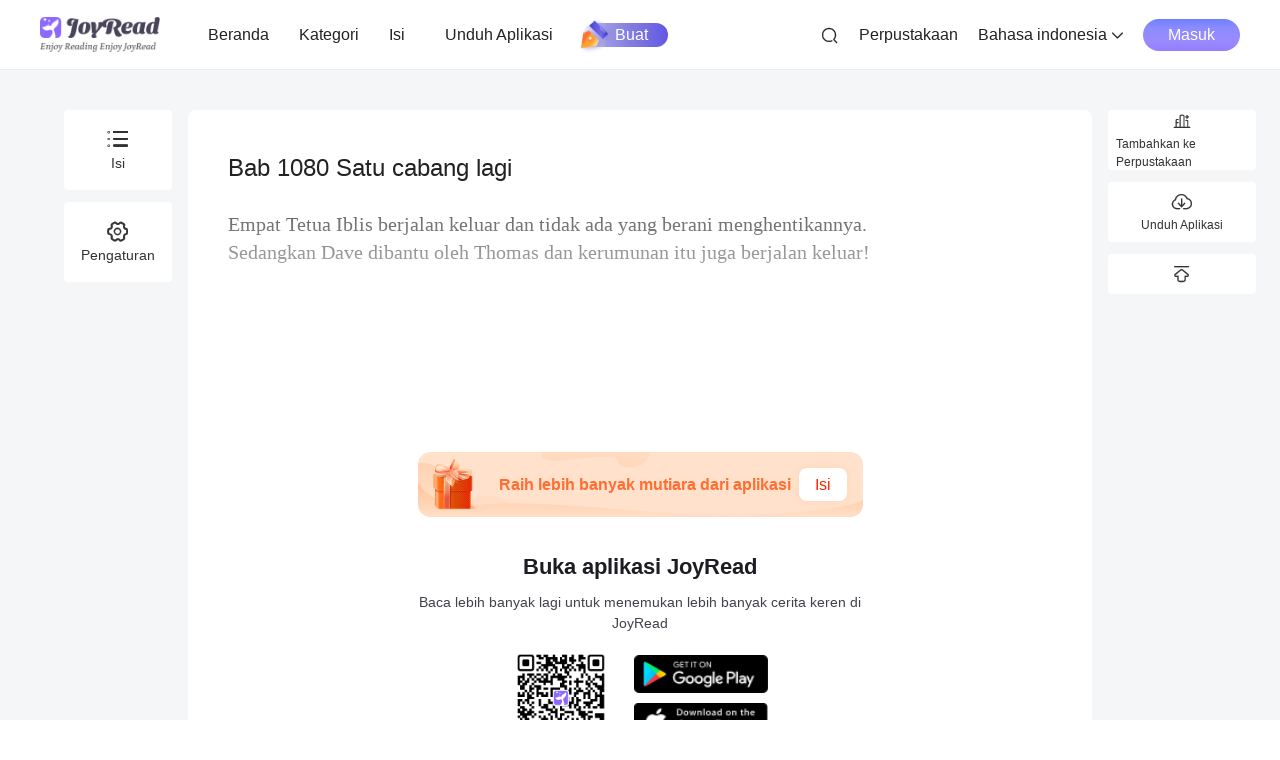

--- FILE ---
content_type: text/html
request_url: https://id.joyread.com/5090-Perintah-Kaisar-Naga/142821-Bab-1080-Satu-cabang-lagi
body_size: 2153
content:
<!doctype html>
<html lang="en">
  <head>
    <meta charset="UTF-8" />
    <script>
      window.RUNTIME_CONFIG = {
        locale: 'id',
      }
    </script>
    <link rel="icon" href="/favicon.ico" />
    <link rel="stylesheet" href="//at.alicdn.com/t/c/font_4543907_dgakyg0kofs.css" />
    <meta name="viewport" content="width=device-width, initial-scale=1.0,user-scalable=0" />
    <meta name="format-detection" content="telephone=no" />
    <meta name="referrer" content="no-referrer" />
    <title>Joyread - Exclusive HOT Romance Stories</title>
    <meta name="keywords" content="Joyread,web novels, Good Reads" />
    <meta
      name="description"
      content="Joyread, a place for joy to read and write stories. Here is the Dream Ocean for you, read and create fantasy stories."
    />
    <script type="module" crossorigin src="/assets/index-ackJGGu4.js"></script>
    <link rel="stylesheet" crossorigin href="/assets/index-DO6G6kVE.css">
    <script type="module">import.meta.url;import("_").catch(()=>1);(async function*(){})().next();if(location.protocol!="file:"){window.__vite_is_modern_browser=true}</script>
    <script type="module">!function(){if(window.__vite_is_modern_browser)return;console.warn("vite: loading legacy chunks, syntax error above and the same error below should be ignored");var e=document.getElementById("vite-legacy-polyfill"),n=document.createElement("script");n.src=e.src,n.onload=function(){System.import(document.getElementById('vite-legacy-entry').getAttribute('data-src'))},document.body.appendChild(n)}();</script>
  </head>
  <body>
    <div id="app">
      <style>        html {
          background-color: #f0f2f5;
        }

        html[data-theme='dark'] .app-loading .app-loading-title {
          color: rgb(255 255 255 / 85%);
        }

        .app-loading {
          display: flex;
          width: 100%;
          height: 100%;
          justify-content: center;
          align-items: center;
          flex-direction: column;
        }

        .app-loading .app-loading-wrap {
          position: absolute;
          top: 50%;
          display: flex;
          justify-content: center;
          align-items: center;
          flex-direction: column;
        }

        [dir="ltr"] .app-loading .app-loading-wrap {
          left: 50%;
          transform: translate3d(-50%, -50%, 0);
        }

        [dir="rtl"] .app-loading .app-loading-wrap {
          right: 50%;
          transform: translate3d(50%, -50%, 0);
        }

        .app-loading .dots {
          display: flex;
          padding: 98px;
          justify-content: center;
          align-items: center;
        }

        .dot {
          position: relative;
          display: inline-block;
          width: 48px;
          height: 48px;
          margin-top: 30px;
          font-size: 32px;
          box-sizing: border-box;
          animation: antRotate 1.2s infinite linear;
        }

        [dir="ltr"] .dot {
          transform: rotate(45deg);
        }

        [dir="rtl"] .dot {
          transform: rotate(-45deg);
        }

        .dot i {
          position: absolute;
          display: block;
          width: 20px;
          height: 20px;
          background-color: #9a8cff;
          border-radius: 100%;
          opacity: 30%;
          transform: scale(0.75);
          animation: antSpinMove 1s infinite linear alternate;
          transform-origin: 50% 50%;
        }

        .dot i:nth-child(1) {
          top: 0;
        }

        [dir="ltr"] .dot i:nth-child(1) {
          left: 0;
        }

        [dir="rtl"] .dot i:nth-child(1) {
          right: 0;
        }

        .dot i:nth-child(2) {
          top: 0;
          animation-delay: 0.4s;
        }

        [dir="ltr"] .dot i:nth-child(2) {
          right: 0;
        }

        [dir="rtl"] .dot i:nth-child(2) {
          left: 0;
        }

        .dot i:nth-child(3) {
          bottom: 0;
          animation-delay: 0.8s;
        }

        [dir="ltr"] .dot i:nth-child(3) {
          right: 0;
        }

        [dir="rtl"] .dot i:nth-child(3) {
          left: 0;
        }

        .dot i:nth-child(4) {
          bottom: 0;
          animation-delay: 1.2s;
        }

        [dir="ltr"] .dot i:nth-child(4) {
          left: 0;
        }

        [dir="rtl"] .dot i:nth-child(4) {
          right: 0;
        }

        @keyframes antRotate {
          to {
            transform: rotate(405deg);
          }
        }

        @keyframes antSpinMove {
          to {
            opacity: 100%;
          }
        }
      </style>

      <div class="app-loading">
        <div class="app-loading-wrap">
          <div class="app-loading-dots">
            <span class="dot dot-spin">
              <i></i>
              <i></i>
              <i></i>
              <i></i>
            </span>
          </div>
        </div>
      </div>
    </div>
    <script>
      // 禁止页面右击
      document.onmousedown = function (evt) {
        if (evt.button == 2) {
          evt.returnValue = false
        }
      }
      // 禁止网页选择,复制,右击

      document.oncontextmenu = function (evt) {
        evt.preventDefault()
      }
      document.onselectstart = function (evt) {
        evt.preventDefault()
      }
      ;(function audoWidth() {
        var e = 375
        if (screen.width !== e) {
          var i = document.querySelector("meta[name='viewport']"),
            t = screen.width,
            n = 1
          if (screen.width === 1080) {
            t = 360
          }
          if (/Android\s4\.3.*UCBrowser\/11\.1\.0\.870.*/.test(window.navigator.userAgent)) {
            t = 360
          }
          n = t / e
          i.content = 'width=' + e + ',initial-scale=' + n + ',maximum-scale=' + n + ',minimum-scale=' + n
        }
        // 针对PC端的处理
        if (screen.width > 1080) {
          i.content = 'width=device-width, initial-scale=1.0'
        }
      })()
    </script>
    <script>
      // 俄语引用vk sdk
      if (window.RUNTIME_CONFIG.locale === 'ru') {
        var script = document.createElement('script')
        script.src = '/vk-sdk@2.5.2.js'
        script.async = true
        document.body.appendChild(script)
      }
    </script>
    <script nomodule>!function(){var e=document,t=e.createElement("script");if(!("noModule"in t)&&"onbeforeload"in t){var n=!1;e.addEventListener("beforeload",(function(e){if(e.target===t)n=!0;else if(!e.target.hasAttribute("nomodule")||!n)return;e.preventDefault()}),!0),t.type="module",t.src=".",e.head.appendChild(t),t.remove()}}();</script>
    <script nomodule crossorigin id="vite-legacy-polyfill" src="/assets/polyfills-legacy-B-aDQxrL.js"></script>
    <script nomodule crossorigin id="vite-legacy-entry" data-src="/assets/index-legacy-DsWNGcva.js">System.import(document.getElementById('vite-legacy-entry').getAttribute('data-src'))</script>
  </body>
</html>


--- FILE ---
content_type: text/javascript
request_url: https://id.joyread.com/assets/product-module-DMONoTSi.js
body_size: 6897
content:
import{l as ae,i as W,j as X,k as ie}from"./product-Cwmg3tV8.js";import{ag as Z,a as N,aQ as J,am as de,ah as ee,r as re,p as z,e as P,au as te,ak as pe,W as ue,aV as q,ao as xe,j as se,ap as _e,cV as fe,az as he,aA as ge,aE as ve,c as a,E as k,f as s,D as l,F as w,H as g,g as p,b3 as T,b4 as B,o as n,_ as Y,L as oe,k as le,$ as H,x as E,v as h,h as $,cD as be,a8 as ye,B as me,X as we,Y as ke,y as Ce,P as $e,z as Pe,w as Q,U as Ie,aM as Fe,b as je,t as Le,u as Ve}from"./index-ackJGGu4.js";const[ze,Fs]=Z("checkbox-group"),De=Symbol(ze),ce={name:J,disabled:Boolean,iconSize:de,modelValue:J,checkedColor:String,labelPosition:String,labelDisabled:Boolean};var Se=N({props:ee({},ce,{bem:pe(Function),role:String,shape:String,parent:Object,checked:Boolean,bindGroup:te,indeterminate:{type:Boolean,default:null}}),emits:["click","toggle"],setup(i,{emit:I,slots:v}){const r=re(),y=_=>{if(i.parent&&i.bindGroup)return i.parent.props[_]},x=z(()=>{if(i.parent&&i.bindGroup){const _=y("disabled")||i.disabled;if(i.role==="checkbox"){const C=y("modelValue").length,f=y("max"),L=f&&C>=+f;return _||L&&!i.checked}return _}return i.disabled}),F=z(()=>y("direction")),u=z(()=>{const _=i.checkedColor||y("checkedColor");if(_&&i.checked&&!x.value)return{borderColor:_,backgroundColor:_}}),m=z(()=>i.shape||y("shape")||"round"),t=_=>{const{target:C}=_,f=r.value,L=f===C||(f==null?void 0:f.contains(C));!x.value&&(L||!i.labelDisabled)&&I("toggle"),I("click",_)},e=()=>{var _,C;const{bem:f,checked:L,indeterminate:U}=i,D=i.iconSize||y("iconSize");return P("div",{ref:r,class:f("icon",[m.value,{disabled:x.value,checked:L,indeterminate:U}]),style:m.value!=="dot"?{fontSize:q(D)}:{width:q(D),height:q(D),borderColor:(_=u.value)==null?void 0:_.borderColor}},[v.icon?v.icon({checked:L,disabled:x.value}):m.value!=="dot"?P(ue,{name:U?"minus":"success",style:u.value},null):P("div",{class:f("icon--dot__icon"),style:{backgroundColor:(C=u.value)==null?void 0:C.backgroundColor}},null)])},j=()=>{const{checked:_}=i;if(v.default)return P("span",{class:i.bem("label",[i.labelPosition,{disabled:x.value}])},[v.default({checked:_,disabled:x.value})])};return()=>{const _=i.labelPosition==="left"?[j(),e()]:[e(),j()];return P("div",{role:i.role,class:i.bem([{disabled:x.value,"label-disabled":i.labelDisabled},F.value]),tabindex:x.value?void 0:0,"aria-checked":i.checked,onClick:t},[_])}}});const[Ae,Te]=Z("checkbox"),Be=ee({},ce,{shape:String,bindGroup:te,indeterminate:{type:Boolean,default:null}});var Ee=N({name:Ae,props:Be,emits:["change","update:modelValue"],setup(i,{emit:I,slots:v}){const{parent:r}=xe(De),y=u=>{const{name:m}=i,{max:t,modelValue:e}=r.props,j=e.slice();if(u)!(t&&j.length>=+t)&&!j.includes(m)&&(j.push(m),i.bindGroup&&r.updateValue(j));else{const _=j.indexOf(m);_!==-1&&(j.splice(_,1),i.bindGroup&&r.updateValue(j))}},x=z(()=>r&&i.bindGroup?r.props.modelValue.indexOf(i.name)!==-1:!!i.modelValue),F=(u=!x.value)=>{r&&i.bindGroup?y(u):I("update:modelValue",u),i.indeterminate!==null&&I("change",u)};return se(()=>i.modelValue,u=>{i.indeterminate===null&&I("change",u)}),_e({toggle:F,props:i,checked:x}),fe(()=>i.modelValue),()=>P(Se,ge({bem:Te,role:"checkbox",parent:r,checked:x.value,onToggle:F},i),he(v,["default","icon"]))}});const Ne=ve(Ee),Ue={class:"text-[14px] mr-[4px]"},Oe={class:"text-[14px]"},Me=N({__name:"preview-module",props:{status:{type:String,default:"up"},priceObj:{type:Object,default:()=>({price:0,localized_price:null})},totalWealth:{type:Number,default:0},isDark:{type:Boolean,default:!1}},emits:["toggleClick","payFun"],setup(i,{emit:I}){const v=I,r=i,y=()=>{v("payFun")};return(x,F)=>(n(),a("div",{class:k([r.isDark?"dark-preview-wrap":"","h-[56px] bg-[#fff] flex justify-between items-center px-[15px]"])},[s("div",{class:"w-full flex h-[40px] items-center justify-center bg-[#9A8CFF] text-[#fff] px-[18px] rounded-[40px] my-[8px]",onClick:F[0]||(F[0]=u=>y())},[s("span",Ue,l(x.$t("user.pay")),1),s("span",Oe,[r.priceObj.localized_price?(n(),a(w,{key:0},[g(l(r.priceObj.localized_price.currency)+" "+l(p(T)(Number(r.priceObj.localized_price.price))),1)],64)):(n(),a(w,{key:1},[g("USD $"+l(p(B)(r.priceObj.price)),1)],64))])])],2))}}),Ge=Y(Me,[["__scopeId","data-v-7912868e"]]),qe=["onClick"],Re={class:"flex flex-col w-full pt-[20px]"},He={class:"text-[18px] font-semibold mr-[4px]"},Ye={class:"text-[14px]"},Ke={key:0,class:"flex items-center w-[200px]"},We={class:"text-[12px] mr-[4px]"},Xe={key:0,class:"p-tag text-[12px] h-[18px] rounded-[18px] px-[5px] flex items-center"},Je={class:"p-price w-full font-semibold justify-center flex items-center h-[40px] text-[14px]"},Qe=["src"],Ze=["src"],et=["onClick"],tt={class:"product-content w-full h-[79px] flex flex-wrap items-center justify-center relative"},st={class:"w-[22px]"},ot=["src"],lt={key:0},ct=["src"],nt={class:"w-[auto] flex flex-col"},at={class:"wealth-wrap text-[#1D1C23] text-[16px] leading-[24px] font-semibold text-left inline-block whitespace-nowrap"},it={key:0,class:"reward-amount text-[#6C6B75] text-[14px] leading-[21px] text-left inline-block mt-[2px]"},dt=["src"],rt=["src"],pt={key:1,class:"discount_tag text-[10px] leading-[16px]"},ut={class:"p-price w-full flex justify-center items-center text-[12px] font-[500]"},xt={key:1,class:"flex flex-wrap items-center justify-between gap-y-[24px] mt-[16px]"},_t=["onClick"],ft={class:"flex flex-col justify-center gap-y-[10px]"},ht={class:"text-[20px] text-[#222] font-bold mr-[4px] coin-1"},gt={class:"text-[20px] coin-2"},vt={key:0,class:"flex items-center"},bt={class:"text-[14px] text-[#7D7D7D] coin-3"},yt={class:"justify-center flex items-center text-[20px] font-bold price-1"},mt=["src"],wt={key:1,class:"flex items-center absolute top-[-2px] right-[-2px] bg-[#FF4E6E] text-[#fff] h-[18px] text-[14px] px-[8px] rounded-[0px_10px_0px_10px]"},kt=["src"],Ct={key:1},$t=N({__name:"product-list",props:{isDark:{type:Boolean,default:!1},pageType:{type:String,default:""},productList:{type:Array,default:()=>[]},selectedProductId:{type:Number,default:0}},emits:["changeProduct"],setup(i,{emit:I}){const v=I,r=i,y=oe({list:[]}),x=u=>{v("changeProduct",u)},F=u=>{const m=u.split("%")[0];return Number(m)>=70};return se(()=>r.productList,(u,m)=>{u.length&&(r.pageType==="chapterInner"?y.list=u.slice(0,3):r.pageType==="coinShopDialog"?y.list=u.slice(0,6):y.list=u)},{immediate:!0,deep:!0}),le(()=>{}),(u,m)=>p(H)()?(n(),a("div",{key:0,class:k(["product-list-wrap flex flex-wrap items-center",r.isDark?"dark-product-list-wrap":""])},[r.pageType?(n(!0),a(w,{key:1},E(y.list,t=>(n(),a("div",{key:t.id,class:k(["product-wrap-inner",{"product-wrap-inner-top":t.is_top,"product-wrap-inner-active":t.id===r.selectedProductId&&r.pageType!=="chapterInner","product-wrap-inner-top-active":t.is_top&&t.id===r.selectedProductId&&r.pageType!=="chapterInner"}]),onClick:be(e=>x(t),["stop"])},[s("div",tt,[s("div",st,[s("span",null,[s("img",{src:p($)("c/coins-icon.png"),alt:"",class:"w-[18px] h-[18px] mr-[4px]"},null,8,ot)]),t.reward_amount>0?(n(),a("span",lt,[s("img",{src:p($)(t.reward_type===1?"c/coins-icon.png":"c/pearls-icon.png"),alt:"",class:"w-[18px] h-[18px] mr-[4px] mt-[6px]"},null,8,ct)])):h("",!0)]),s("div",nt,[s("span",at,l(t.wealth),1),t.reward_amount>0?(n(),a("span",it," +"+l(t.reward_amount),1)):h("",!0)]),t.id===r.selectedProductId&&r.pageType!=="chapterInner"?(n(),a("img",{key:0,class:"check-icon",src:p($)(t.is_top?"c/check-top.png":"c/check.png"),alt:""},null,8,dt)):h("",!0),s("div",{class:k(["hot-wrap flex justify-center items-center absolute top-[-0.5px] right-[-0.5px]",F(t.discount_tag)?"hot-wrap-red":""])},[t.is_hot?(n(),a("img",{key:0,class:"w-[12px] h-[12px] my-[2px]",src:p($)(F(t.discount_tag)?"c/hot-white.png":"c/hot-red.png"),alt:""},null,8,rt)):h("",!0),t.discount_tag?(n(),a("span",pt,l(t.discount_tag),1)):h("",!0)],2)]),s("div",ut,[t.localized_price?(n(),a(w,{key:0},[g(l(t.localized_price.currency)+" "+l(p(T)(Number(t.localized_price.price))),1)],64)):(n(),a(w,{key:1},[g("USD $"+l(p(B)(t.price)),1)],64))])],10,et))),128)):(n(!0),a(w,{key:0},E(r.productList,t=>(n(),a("div",{key:t.id,class:k(["product-wrap",{"product-wrap-top":t.is_top,"product-wrap-active":t.id===r.selectedProductId,"product-wrap-top-active":t.is_top&&t.id===r.selectedProductId}]),onClick:e=>x(t)},[s("div",Re,[s("div",null,[s("span",He,l(t.wealth),1),s("span",Ye,l(u.$t("user.coins")),1)]),t.reward_amount>0?(n(),a("div",Ke,[s("span",We," +"+l(t.reward_amount)+" "+l(t.reward_type===1?u.$t("user.coins"):u.$t("user.pearls")),1),t.discount_tag?(n(),a("div",Xe,l(t.discount_tag),1)):h("",!0)])):h("",!0)]),s("div",Je,[t.localized_price?(n(),a(w,{key:0},[g(l(t.localized_price.currency)+" "+l(p(T)(Number(t.localized_price.price))),1)],64)):(n(),a(w,{key:1},[g("USD $"+l(p(B)(t.price)),1)],64))]),t.is_top?(n(),a("img",{key:0,class:"top-coin",src:p($)("c/top-coin.png"),alt:""},null,8,Qe)):h("",!0),t.is_hot?(n(),a("img",{key:1,class:"hot-coin",src:p($)("c/hot.png"),alt:""},null,8,Ze)):h("",!0)],10,qe))),128))],2)):(n(),a("div",xt,[(n(!0),a(w,null,E(r.productList,t=>(n(),a("div",{key:t.id,class:k(["pc-product-wrap w-[374px]",{"pc-product-wrap-top":t.is_top,"pc-product-wrap-active":t.id===r.selectedProductId,"pc-product-wrap-top-active":t.is_top&&t.id===r.selectedProductId}]),onClick:e=>x(t)},[s("div",ft,[s("div",null,[s("span",ht,l(t.wealth),1),s("span",gt,l(u.$t("user.coins")),1)]),t.reward_amount>0?(n(),a("div",vt,[s("span",bt," +"+l(t.reward_amount)+" "+l(t.reward_type===1?u.$t("user.coins"):u.$t("user.pearls")),1)])):h("",!0)]),s("div",yt,[t.localized_price?(n(),a(w,{key:0},[g(l(t.localized_price.currency)+" "+l(p(T)(Number(t.localized_price.price))),1)],64)):(n(),a(w,{key:1},[g("USD $"+l(p(B)(t.price)),1)],64))]),t.id===r.selectedProductId?(n(),a("img",{key:0,class:"w-[73px] h-[50px] absolute right-[0px] bottom-[0px]",src:p($)("".concat(t.is_top?"c/pc-top-choosed.svg":"c/pc-common-choosed.svg")),alt:""},null,8,mt)):h("",!0),t.is_hot||t.discount_tag?(n(),a("div",wt,[t.is_hot?(n(),a("img",{key:0,class:"w-[14px] h-[14px]",src:p($)("c/fire.svg"),alt:""},null,8,kt)):h("",!0),t.discount_tag?(n(),a("span",Ct,l(t.discount_tag),1)):h("",!0)])):h("",!0)],10,_t))),128))]))}}),R=Y($t,[["__scopeId","data-v-c2f2ea16"]]),Pt={key:0,class:"flex flex-col items-center px-[15px] pt-[24px] pb-[8px]"},It=["src"],Ft={class:"text-[#A7A7B0] text-[12px] mt-[16px]"},jt={key:1},Lt={key:0,class:"line-wrap w-full h-[4px] bg-[#2F2E3808] divide-x"},Vt={class:"total-wrap flex justify-start items-center px-[15px] text-[12px] text-[#6C6B75] pt-[16px] pb-[8px]"},zt=["src"],Dt=["src"],St={key:1,class:"c-wrap flex justify-between h-[37px] px-[15px] items-center"},At={key:0,class:"icon-danxuan-xuanzhong-tianchong text-[#9A8CFF] text-[16px] mr-[4px]"},Tt={key:1,class:"icon-danxuan-weixuanzhong text-[#1D1C231A] text-[16px] mr-[4px]"},Bt={key:0,class:"discount-wrap text-[#fff] text-[12px] leading-[18px]"},Et={key:1},Nt={class:"flex flex-col h-full px-[15px] pt-[20px] pb-[10px] justify-between"},Ut={class:"flex items-center justify-between h-[48px] pb-[24px]"},Ot={class:"text-[16px] cp-name"},Mt={class:"flex flex-col pb-[10px] flex-1 overflow-y-auto"},Gt=["onClick"],qt={class:"w-[84px] flex h-full items-center justify-center text-[20px] coupon-l"},Rt={class:"flex flex-1 items-center justify-between px-[16px] coupon-r"},Ht={class:"flex-1 flex flex-col justify-center"},Yt={class:"text-[12px] cp-title"},Kt={class:"text-[14px] cp-name line-clamp-2 mt-[6px]"},Wt={key:0,class:"text-[#FF4C49] text-[12px] mt-[8px]"},Xt={key:1},Jt={class:"bg-[#F9F9F9] w-full p-[24px] rounded-[8px] mt-[24px]"},Qt={class:"text-[20px] text-[#222222] font-semibold"},Zt={class:"w-full bot-wrap"},es={class:"pc-payment-foot"},ts={class:"w-[820px] flex justify-between items-center"},ss={class:"flex flex-1 flex-col justify-center text-[#1D1C23] text-[16px]"},os={class:"flex items-center"},ls={class:"mr-[70px]"},cs={key:0,class:"bg-[#FF7100] text-[#fff] text-[12px] h-[21px] rounded-[20px] px-[8px] leading-[21px]"},ns={key:1,class:"text-[#C6C6CD]"},as={class:"h-[52px] flex items-center"},is={class:"text-[24px] text-[#222] font-bold ml-[4px] mr-[6px]"},ds={class:"text-[#6C6B75] flex items-center"},rs=["src"],ps=["src"],us={class:"text-[14px] mr-[6px] mt-[2px]"},xs={class:"text-[20px]"},_s={class:"bg-[#fff] w-[500px] h-[650px] rounded-[11px] flex flex-col justify-between px-[24px] pt-[20px] pb-[25px]"},fs={class:"flex items-center justify-between h-[30px] text-[#333]"},hs={class:"text-[20px] font-semibold"},gs={class:"flex flex-1 py-[20px] overflow-y-auto flex-col"},vs=["onClick"],bs={class:"flex h-[34px] text-[24px] items-baseline"},ys={class:"font-semibold"},ms={class:"text-[12px] mt-[4px] line-clamp-2 text-[#626262]"},ws={key:0},ks={class:"absolute w-[40px] h-[40px] rounded-[40px] bg-[#fff] top-[35px] right-[-20px] flex items-center justify-center"},Cs={key:0,class:"text-[#FF4C49] text-[12px] mt-[8px]"},$s=N({__name:"product-module",props:{isDark:{type:Boolean,default:!1},pageType:{type:String,default:""}},emits:["payFun","moreFun","updateHeight","updatePrice"],setup(i,{emit:I}){Ve();const v=je(),y=ye().userInfo,x=me(),F=we(),u=ke(),m=I,t=i,e=oe({couponId:null,selectedProductId:null,isEnd:!1,productList:[],allCouponList:[],couponList:[],selectedCoupon:null,chooseMethodId:"",originChooseMethodId:"",scrollTop:0,airwallexLocal:"en",showAllCouponVisible:!1,showPayVisible:!1}),j=()=>{e.allCouponList.length&&(e.showAllCouponVisible=!0)},_=()=>{Fe()},C=z(()=>{const o={price:0,original_price:0,localized_price:null};if(e.selectedCoupon){const c=e.productList.find(b=>b.id===e.selectedProductId);o.price=Number(e.selectedCoupon.product.price),o.original_price=Number(c.price),e.selectedCoupon.product.localized_price&&(o.localized_price={...e.selectedCoupon.product.localized_price,original_price:Number(c.localized_price.price)})}else if(e.selectedProductId){const c=e.productList.find(b=>b.id===e.selectedProductId);o.price=Number(c.price),o.localized_price=c.localized_price}return m("updatePrice",o),o}),f=z(()=>{var b;const o=e.productList.find(V=>V.id===e.selectedProductId),c={wealth:0,reward_amount:0,price:(o==null?void 0:o.price)||0,resultPrice:0};return e.selectedCoupon?(c.wealth=(b=e.selectedCoupon.product)==null?void 0:b.wealth,c.reward_amount=e.selectedCoupon.product.reward_amount,c.resultPrice=e.selectedCoupon.product.price):e.selectedProductId&&(c.wealth=(o==null?void 0:o.wealth)||0,c.reward_amount=(o==null?void 0:o.reward_amount)||0,c.resultPrice=(o==null?void 0:o.price)||0),c}),L=async()=>{const o={status:1,page:1,no_page:1,product_id:e.selectedProductId||null},c=await ie(o);e.allCouponList=c.list||[],e.allCouponList.length&&e.allCouponList.forEach(b=>{e.selectedCoupon&&(b.is_selected=b.id===e.selectedCoupon.id)}),e.allCouponList.length&&m("updateHeight")},U=()=>{if(e.selectedCoupon)e.selectedCoupon=null,e.couponId=null,e.allCouponList.forEach(o=>{o.is_selected=!1});else{const o=e.productList.find(c=>c.id===e.selectedProductId);e.selectedCoupon=o.discount_coupon||null,e.couponId=o.discount_coupon?o.discount_coupon.id:null,e.allCouponList.forEach(c=>{e.selectedCoupon&&(c.is_selected=c.id===e.selectedCoupon.id)})}},D=o=>{o.is_available&&e.allCouponList.forEach(c=>{c.is_selected=o.id===c.id})},K=async()=>{var o;e.selectedCoupon=e.allCouponList.find(c=>c.is_selected)||null,e.couponId=((o=e.selectedCoupon)==null?void 0:o.id)||null,e.showAllCouponVisible=!1},M=async o=>{var c;e.selectedProductId=o.id,e.selectedCoupon=o.discount_coupon||null,e.couponId=o.discount_coupon?o.discount_coupon.id:null,await L(),t.pageType==="chapterInner"&&(((c=e.allCouponList)==null?void 0:c.find(V=>V.is_available))||null?m("moreFun"):G())},ne=async()=>{const o={"x-package-type":v.query.pkg||"","x-version":v.query.version||""},c={};v.query.mid&&(c.mid=v.query.mid);const b=await ae(o,c);b?(e.productList=b.products||[],e.selectedProductId=e.productList[0].id||null,e.selectedCoupon=e.productList[0].discount_coupon||null,e.couponId=e.productList[0].discount_coupon?e.productList[0].discount_coupon.id:null,await L()):e.isEnd=!0},G=()=>{var O,S;m("payFun",{selectedProductId:e.selectedProductId,couponId:e.couponId});const o=e.productList.find(d=>d.id===e.selectedProductId),c=t.pageType==="chapterInner"?"web_recharge_click":"web_conis_shop_click",b=t.pageType?v.params.novelId:v.query.novel_id;let V={page_name:v.name,button_name:"pay",page_from:((O=x.previousRoute)==null?void 0:O.name)||"novelPage",order_channel:v.query.channel||(H()?15:16),product_id:"".concat(x.lang,"_").concat(e.selectedProductId),product_coins:o.wealth,product_free_coins:o.reward_amount,product_is_recommend:o.is_top,order_price_origin:o.price,order_price_pay:f.value.resultPrice,order_price_off:((S=e.selectedCoupon)==null?void 0:S.discount)||"",book_id:b?"".concat(x.lang,"_").concat(b):"",user_layer:y.turbo_link_user_level,url:window.location.href};t.pageType==="chapterInner"&&(V={...V,button_name:"recharge",product_gift_ratio:o.discount_tag}),Le.track(c,V)};return le(()=>{ne()}),(o,c)=>{var S;const b=Ne,V=$e,O=Ie("n-modal");return i.pageType==="chapterInner"?(n(),Ce(R,{key:0,"is-dark":t.isDark,"page-type":i.pageType,"product-list":e.productList,"selected-product-id":e.selectedProductId,onChangeProduct:M},null,8,["is-dark","page-type","product-list","selected-product-id"])):(n(),a(w,{key:1},[p(H)()?(n(),a("div",{key:0,class:k(t.isDark?"dark-product-wrap":"")},[e.isEnd?(n(),a("div",Pt,[s("img",{src:p($)("c/null.png"),class:"w-[112px] h-[93px]",alt:""},null,8,It),s("div",Ft,l(o.$t("login.availableTip")),1)])):(n(),a("div",jt,[P(R,{"is-dark":t.isDark,"page-type":i.pageType,"product-list":e.productList,"selected-product-id":e.selectedProductId,onChangeProduct:M},null,8,["is-dark","page-type","product-list","selected-product-id"])])),e.selectedProductId?(n(),a("div",{key:2,class:k(["coupon-wrap",i.pageType==="coinShopDialog"?"dialog-coupon-wrap":""])},[i.pageType==="coinShopDialog"?(n(),a("div",Lt)):h("",!0),s("div",Vt,[g(l(o.$t("user.total"))+": "+l(f.value.wealth+f.value.reward_amount)+" = ",1),s("img",{src:p($)("user/coins.png"),class:"w-[12px] h-[12px] mx-[2px]"},null,8,zt),g(" "+l(f.value.wealth)+" + ",1),s("img",{src:p($)("user/pearls.png"),class:"w-[12px] h-[12px] mx-[2px]"},null,8,Dt),g(" "+l(f.value.reward_amount),1)]),(S=e.allCouponList)!=null&&S.length?(n(),a("div",St,[s("div",{class:"c-coupon flex items-center text-[14px]",onClick:U},[e.selectedCoupon?(n(),a("i",At)):(n(),a("i",Tt)),g(" "+l(o.$t("user.coupon")),1)]),s("div",{onClick:c[0]||(c[0]=d=>e.showAllCouponVisible=!0)},[e.selectedCoupon?(n(),a("span",Bt,l(o.$t("discountOFF",{x:e.selectedCoupon.discount})),1)):(n(),a("span",Et,l(o.$t("user.noCoupons")),1)),s("i",{class:k(["ml-[4px] text-[12px]",["ar"].includes(p(x).lang)?"icon-fanhui":"icon-xiayiye"])},null,2)])])):h("",!0),P(Ge,{"is-dark":t.isDark,"price-obj":C.value,"total-wealth":f.value.wealth+f.value.reward_amount,onPayFun:c[1]||(c[1]=d=>G()),onToggleClick:c[2]||(c[2]=d=>e.showPayVisible=!e.showPayVisible)},null,8,["is-dark","price-obj","total-wealth"])],2)):h("",!0),P(V,{show:e.showAllCouponVisible,"onUpdate:show":c[4]||(c[4]=d=>e.showAllCouponVisible=d),position:"bottom",round:"",style:Pe([{height:"70%",background:t.isDark?"#36363A":"#fff"},{"--van-popup-round-radius":"20px"}])},{default:Q(()=>[s("div",Nt,[s("div",Ut,[s("span",Ot,l(o.$t("user.chooseCoupons")),1),s("i",{class:"icon-guanbi",onClick:c[3]||(c[3]=d=>e.showAllCouponVisible=!1)})]),s("div",Mt,[(n(!0),a(w,null,E(e.allCouponList,d=>(n(),a("div",{key:d.id,class:"mb-[8px]",onClick:A=>D(d)},[s("data",{class:k([d.is_available?"coupon-available":"coupon-disabled","flex h-[114px] w-full rounded-[12px] overflow-hidden"])},[s("div",qt,l(d.discount_text)+"% ",1),s("div",Rt,[s("div",Ht,[s("div",Yt,l(d.type_text),1),s("div",Kt,l(d.gear_text),1),s("div",{class:k(["text-[12px] text-[#898892] mt-[6px]",{"text-available":d.is_available,"text-[#FF4C49]":p(W)(d.iso_end_time)}])},l(o.$t("user.expireAt",{value:p(X)(d.iso_end_time)})),3)]),P(b,{modelValue:d.is_selected,"onUpdate:modelValue":A=>d.is_selected=A,disabled:!d.is_available,"checked-color":"#9a8cff"},null,8,["modelValue","onUpdate:modelValue","disabled"])])],2),d.is_available?h("",!0):(n(),a("div",Wt,l(d.not_available_reason),1))],8,Gt))),128))]),s("div",{class:"w-full h-[44px] flex items-center justify-center bg-[#9A8CFF] text-[#fff] text-[16px] rounded-[40px]",onClick:K},l(o.$t("user.confirm")),1)])]),_:1},8,["show","style"])],2)):(n(),a("div",Xt,[s("div",Jt,[s("div",Qt,l(o.$t("user.chooseYourPlan")),1),P(R,{"page-type":i.pageType,"product-list":e.productList,"selected-product-id":e.selectedProductId,onChangeProduct:M},null,8,["page-type","product-list","selected-product-id"])]),!p(F)||p(u)?(n(),a("div",{key:0,class:"text-[#9A8CFF] text-[18px] flex px-[66px] cursor-pointer justify-center items-center gap-x-[10px] h-[50px] rounded-[50px] border-[1px] border-[#C2BAFF] mt-[40px] hover:bg-[#9A8CFF1A]",onClick:_},[c[8]||(c[8]=s("i",{class:"icon-phone text-[20px]"},null,-1)),g(" "+l(o.$t("login.goToJoyread")),1)])):h("",!0),s("div",Zt,[s("div",es,[s("div",ts,[s("div",ss,[s("div",os,[s("span",ls,l(o.$t("user.coupon")),1),s("div",{class:"cursor-pointer flex flex-row-reverse items-center gap-x-[4px]",onClick:j},[s("i",{class:k(["ml-[4px] text-[12px] icon-xiayiye",{"icon-fanhui":["ar"].includes(p(x).lang),"text-[#C6C6CD]":!e.selectedCoupon}])},null,2),e.selectedCoupon?(n(),a("span",cs," -"+l(e.selectedCoupon.discount)+"% ",1)):(n(),a("span",ns,l(o.$t("user.noCoupons")),1))])]),s("div",as,[g(l(o.$t("user.total"))+" ",1),s("span",is,l(f.value.wealth+f.value.reward_amount),1),s("span",ds,[c[9]||(c[9]=g(" ( ")),s("img",{src:p($)("user/coins.png"),class:"w-[14px] h-[14px] mx-[2px]"},null,8,rs),g(" "+l(f.value.wealth)+" + ",1),s("img",{src:p($)("user/pearls.png"),class:"w-[14px] h-[14px] mx-[2px]"},null,8,ps),g(" "+l(f.value.reward_amount)+" ) ",1)])])]),s("div",{class:"bg-[#9A8CFF] hover:bg-[#8B7EE5] h-[44px] flex px-[32px] rounded-[32px] text-[#fff] items-center cursor-pointer",onClick:c[5]||(c[5]=d=>G())},[s("span",us,l(o.$t("user.pay")),1),s("span",xs,[C.value.localized_price?(n(),a(w,{key:0},[g(l(C.value.localized_price.currency)+" "+l(p(T)(Number(C.value.localized_price.price))),1)],64)):(n(),a(w,{key:1},[g("USD $"+l(p(B)(C.value.price)),1)],64))])])])])]),P(O,{show:e.showAllCouponVisible,"onUpdate:show":c[7]||(c[7]=d=>e.showAllCouponVisible=d),"transform-origin":"center","close-on-esc":!1,"mask-closable":!1},{default:Q(()=>[s("div",_s,[s("div",fs,[s("span",hs,l(o.$t("user.chooseCoupons")),1),s("div",{class:"flex items-center justify-center cursor-pointer w-[30px] h-[30px]",onClick:c[6]||(c[6]=d=>e.showAllCouponVisible=!1)},c[10]||(c[10]=[s("i",{class:"icon-guanbi text-[18px] font-semibold"},null,-1)]))]),s("div",gs,[(n(!0),a(w,null,E(e.allCouponList,d=>(n(),a("div",{key:d.id,class:"mb-[15px]",onClick:A=>D(d)},[s("data",{class:k([d.is_available?"pc-coupon-available":"pc-coupon-disabled","flex flex-col h-[110px] w-[439px] rounded-[12px] relative justify-center pl-[20px]"])},[s("div",bs,[s("span",ys,l(d.discount_text),1),c[11]||(c[11]=s("i",{class:"text-[14px] ml-[2px]"},"%",-1))]),s("div",ms,[g(l(d.type_text)+" ",1),d.gear_text?(n(),a("span",ws,"( "+l(d.gear_text)+")",1)):h("",!0)]),s("div",{class:k(["text-[12px] text-[#626262] mt-[6px]",{"text-[#FF4C49]":p(W)(d.iso_end_time)}])},l(o.$t("user.expireAt",{value:p(X)(d.iso_end_time)})),3),s("div",ks,[P(b,{modelValue:d.is_selected,"onUpdate:modelValue":A=>d.is_selected=A,disabled:!d.is_available,"checked-color":"#FF7100"},null,8,["modelValue","onUpdate:modelValue","disabled"])])],2),d.is_available?h("",!0):(n(),a("div",Cs,l(d.not_available_reason),1))],8,vs))),128))]),s("div",{class:"w-full flex justify-center items-center bg-[#9A8CFF] h-[50px] rounded-[50px] text-[#fff] text-[18px] cursor-pointer",onClick:K},l(o.$t("user.confirm")),1)])]),_:1},8,["show"])]))],64))}}}),js=Y($s,[["__scopeId","data-v-99a22245"]]);export{Ne as C,js as P,ce as c,Se as s};
